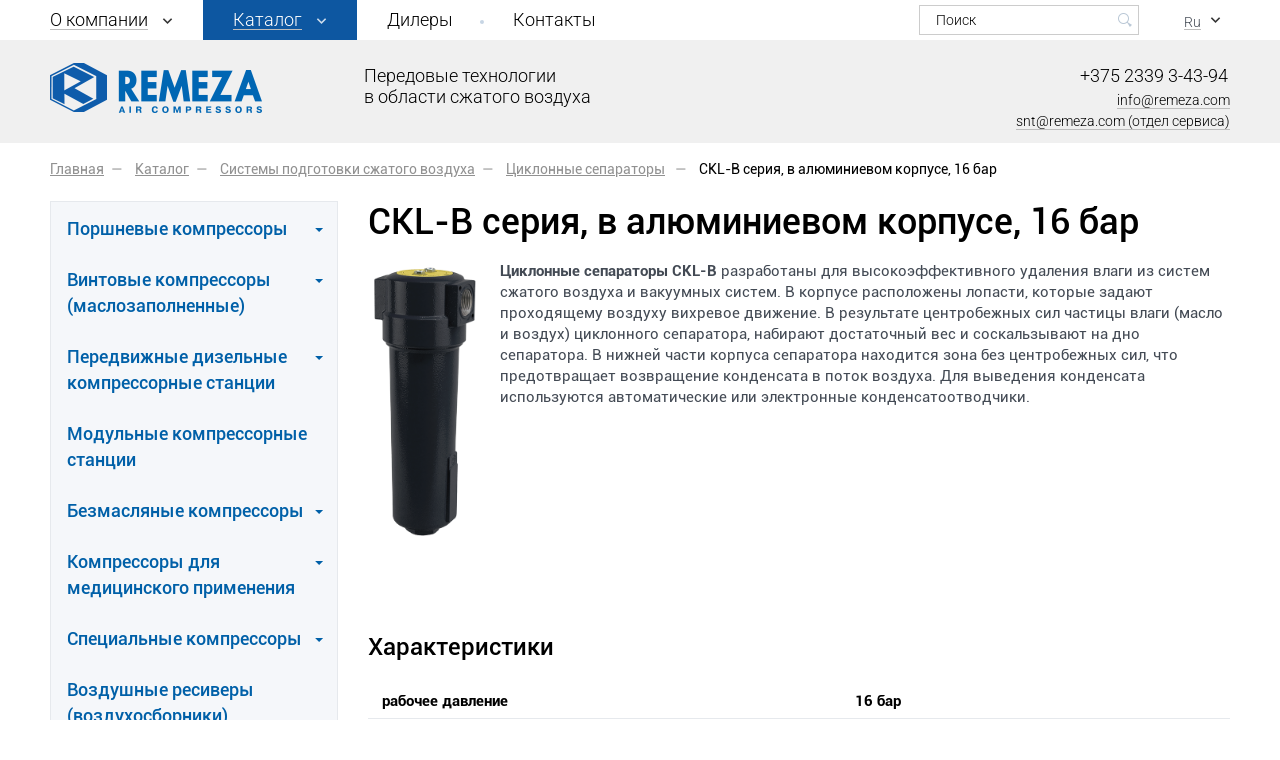

--- FILE ---
content_type: text/html; charset=UTF-8
request_url: https://www.remeza.com/catalog/system_compressed/cyclone_separators/ckl_b_series_aluminium_housing_16_bar/
body_size: 13540
content:
<!DOCTYPE html>
<!--[if IE 8]><html class="ie ie8" lang="ru-RU"><![endif]-->
<!--[if IE 9]><html class="ie ie9" lang="ru-RU"><![endif]-->
<!--[if (gt IE 9)|!(IE)]><!-->
<html lang="ru-RU">
	<!--<![endif]-->
	<head>
		<meta name="format-detection" content="telephone=no">
		<meta name="SKYPE_TOOLBAR" content="SKYPE_TOOLBAR_PARSER_COMPATIBLE">
		<meta name="cmsmagazine" content="76c5fb8872e8328840d5f6d32da019af">
		<meta name="viewport" content="width=device-width, initial-scale=1.0, user-scalable=no">
		<title>Купить циклонный сепаратор в алюминиевом корпусе 16 бар серии CKL-B в Минске и Беларуси — ЗАО «РЕМЕЗА» </title>
		<link rel="icon" href="/favicon.ico" type="image/x-icon">
		<link rel="apple-touch-icon-precomposed" href="/local/templates/html_dev/apple-touch-icon.png">
		<meta http-equiv="Content-Type" content="text/html; charset=UTF-8" />
<meta name="robots" content="index, follow" />
<meta name="keywords" content="Каталог" />
<meta name="description" content="Предлагаем купить циклонный сепаратор в алюминиевом корпусе 16 бар серии CKL-B от ведущего в СНГ производителя ➔ высокая производительность, универсальность применения ➔ Звоните и заказывайте ✅" />
<script type="text/javascript" data-skip-moving="true">(function(w, d, n) {var cl = "bx-core";var ht = d.documentElement;var htc = ht ? ht.className : undefined;if (htc === undefined || htc.indexOf(cl) !== -1){return;}var ua = n.userAgent;if (/(iPad;)|(iPhone;)/i.test(ua)){cl += " bx-ios";}else if (/Windows/i.test(ua)){cl += ' bx-win';}else if (/Macintosh/i.test(ua)){cl += " bx-mac";}else if (/Linux/i.test(ua) && !/Android/i.test(ua)){cl += " bx-linux";}else if (/Android/i.test(ua)){cl += " bx-android";}cl += (/(ipad|iphone|android|mobile|touch)/i.test(ua) ? " bx-touch" : " bx-no-touch");cl += w.devicePixelRatio && w.devicePixelRatio >= 2? " bx-retina": " bx-no-retina";var ieVersion = -1;if (/AppleWebKit/.test(ua)){cl += " bx-chrome";}else if (/Opera/.test(ua)){cl += " bx-opera";}else if (/Firefox/.test(ua)){cl += " bx-firefox";}ht.className = htc ? htc + " " + cl : cl;})(window, document, navigator);</script>


<link href="/bitrix/cache/css/s1/html_dev/page_184ae382db41c32200dfa64aeb7d0e8e/page_184ae382db41c32200dfa64aeb7d0e8e_v1.css?17174843385977" type="text/css"  rel="stylesheet" />
<link href="/bitrix/cache/css/s1/html_dev/template_913dcab233ecbb787e5d324502b5829e/template_913dcab233ecbb787e5d324502b5829e_v1.css?1767968501301032" type="text/css"  data-template-style="true" rel="stylesheet" />







		



<!-- Google Tag Manager -->
<script data-skip-moving="true">(function(w,d,s,l,i){w[l]=w[l]||[];w[l].push({'gtm.start':
        new Date().getTime(),event:'gtm.js'});var f=d.getElementsByTagName(s)[0],
        j=d.createElement(s),dl=l!='dataLayer'?'&l='+l:'';j.async=true;j.src=
        'https://www.googletagmanager.com/gtm.js?id='+i+dl;f.parentNode.insertBefore(j,f);
    })(window,document,'script','dataLayer','GTM-MX2NWKF');</script>
<!-- End Google Tag Manager -->

	</head>
	<body class="ru js-off pm-close inner">
	<!-- Google Tag Manager (noscript) -->
<noscript><iframe src="https://www.googletagmanager.com/ns.html?id=GTM-MX2NWKF" height="0" width="0" style="display:none;visibility:hidden"></iframe></noscript>
<!-- End Google Tag Manager (noscript) -->

				<div id="db" class="g-wrap">
			<div class="outer-bg pm-content">
				<div class="g-wrapper">
					<div class="g-wrapper_i">
						<header class="g-header">
							<div class="g-header_mob">
								<div class="container">
									<div class="logo-head-mob">
										    <a href="/" title="ЗАО «РЕМЕЗА»">
        <img src="/local/templates/html_dev/images/logo.png" alt="ЗАО «РЕМЕЗА»" title="ЗАО «РЕМЕЗА»">
    </a>
									</div>
									<div class="contacts-mob dropdown">
										<div data-toggle="dropdown" class="dropdown-toggle"></div>
										<div class="dropdown-menu">
											<div class="container">
												




<div itemscope="" itemtype="" class="contacts-head">
    <div class="tel"><a href="tel:+375233934394">+375 2339 3-43-94</a></div>
    <div class="mail"><a href="mailto:info@remeza.com">info@remeza.com</a></div>
    <div class="mail"><a href="mailto:snt@remeza.com">snt@remeza.com (отдел сервиса)</a></div>
</div>
											</div>
										</div>
									</div>
									<div class="search-mob dropdown">
										<div data-toggle="dropdown" class="dropdown-toggle"></div>
										<div class="dropdown-menu">
											<div class="container">
												
<div class="search-head-mob hide-print">
    <form action="/search/" method="get" onsubmit="var str=document.getElementById('search_mobile'); if (!str.value || str.value == str.title) return false;">
        <fieldset class="field">
            <input id="search_mobile" type="search" placeholder="Поиск" name="q" maxlength="50" class="input">
            <span class="submit">
                <input id="seo-search" name="btn-search" type="submit" value="Найти" class="btn-search">
            </span>
        </fieldset>
    </form>
</div>
											</div>
										</div>
									</div>
									


<div class="lang dropdown">
    <div data-toggle="dropdown" class="dropdown-toggle">
        <div class="ttl">Ru</div>
    </div>
    <div class="dropdown-menu">
        <ul class="list list-reset clearfix">
                   <li class="item"><span class="rus active">Ru</span></li>
            <li class="item"><a href="/en/" class="eng"><span>En</span></a></li>
        </ul>
    </div>
</div>

									<div class="hamb-wrap">
										<button id="seo-hamburger" class="hamburger pm-opener closed"><span class="ico"></span></button>
									</div>
								</div>
							</div>
							<div class="g-header_i">
								<div class="container">
									<div class="row">
										<div class="col-xs-8">
											<div class="menu-drop noActiveBg hide-print">
												<ul class="menu_level_1 break-word list-reset">
			
									<li class="item_1 item-submenu ">
	                    <a  href="/about/">
							<span class="i-wrap">O компании</span>
							<i class="sp-arr-menu icon"></i>
						</a>
						<div class="submenu">
							<ul class="menu_level_2 list-reset">
																				<li class="item_2 ">
							<a  href="/about/news/">Новости</a>
						</li>
																									<li class="item_2 ">
							<a  href="/about/certifications/">Сертификаты и декларации</a>
						</li>
																									<li class="item_2 ">
							<a  href="/about/partners/">Наши партнеры</a>
						</li>
																									<li class="item_2 ">
							<a  href="/about/original-consumables/">Оригинальные расходные материалы</a>
						</li>
																									<li class="item_2 ">
							<a  href="/about/policy-in-the-field-of-quality/">Политика в области качества</a>
						</li>
														</ul></div></li>			
															<li class="item_1 item-submenu active ">
		                    <a  href="/catalog/" >
								<span class="i-wrap">Каталог</span>
								<i class="sp-arr-menu icon"></i>
							</a>
							<div class="submenu">
								<ul class="menu_level_2 list-reset ">
																										<li class="item_2  ">
						<a  href="/catalog/piston/">
							<span>Поршневые компрессоры</span>
								<i class="sp-arr-right icon"></i>
						</a>
						<div class="submenu ">
                           <ul class="menu_level_3 list-reset">
																				<li class="item_3 ">
							<a  href="/catalog/piston/piston_compressors_series_remeza/">Серия Remeza</a>
						</li>
																									<li class="item_3 ">
							<a  href="/catalog/piston/piston_compressors_series_remeza-red/">Серия Remeza Red</a>
						</li>
																									<li class="item_3 ">
							<a  href="/catalog/piston/kompressor_dlya_pozharnykh_sistem/">Компрессор для пожарных систем</a>
						</li>
																									<li class="item_3 ">
							<a  href="/catalog/piston/medium_remeza/">Поршневые компрессоры среднего давления</a>
						</li>
																									<li class="item_3 ">
							<a  href="/catalog/piston/booster_remeza/">Дожимные (бустеры)</a>
						</li>
														</ul></div></li>												<li class="item_2  ">
						<a  href="/catalog/screw/">
							<span>Винтовые компрессоры (маслозаполненные)</span>
								<i class="sp-arr-right icon"></i>
						</a>
						<div class="submenu ">
                           <ul class="menu_level_3 list-reset">
																				<li class="item_3 ">
							<a  href="/catalog/screw/open_type/">Открытого типа 2,2-3,0 кВт</a>
						</li>
																									<li class="item_3 ">
							<a  href="/catalog/screw/belt_drive_15_75/">Ременный привод</a>
						</li>
																									<li class="item_3 ">
							<a  href="/catalog/screw/direct_drive/">Прямой привод</a>
						</li>
																									<li class="item_3 ">
							<a  href="/catalog/screw/16_bar_for_laser_cutting/">Для лазерной резки</a>
						</li>
														</ul></div></li>												<li class="item_2  ">
						<a  href="/catalog/station/">
							<span>Передвижные дизельные компрессорные станции</span>
								<i class="sp-arr-right icon"></i>
						</a>
						<div class="submenu ">
                           <ul class="menu_level_3 list-reset">
																				<li class="item_3 ">
							<a  href="/catalog/station/mobile_station_mmz/">С дизельным двигателем ММЗ (Беларусь)</a>
						</li>
																									<li class="item_3 ">
							<a  href="/catalog/station/portable_diesel/">Передвижные дизельные компрессорные станции с дизельным двигателем DEUTZ 23-33,5 кВт</a>
						</li>
														</ul></div></li>											<li class="item_2 ">
							<a  href="/catalog/modular/">Модульные компрессорные станции</a>
						</li>
																										<li class="item_2  ">
						<a  href="/catalog/oil_free/">
							<span>Безмасляные компрессоры</span>
								<i class="sp-arr-right icon"></i>
						</a>
						<div class="submenu ">
                           <ul class="menu_level_3 list-reset">
																				<li class="item_3 ">
							<a  href="/catalog/oil_free/screw_compressors/">Винтовые компрессоры</a>
						</li>
																									<li class="item_3 ">
							<a  href="/catalog/oil_free/piston_compressors/">Поршневые компрессоры</a>
						</li>
																									<li class="item_3 ">
							<a  href="/catalog/oil_free/scroll_compressors/">Спиральные безмасляные компрессоры</a>
						</li>
														</ul></div></li>												<li class="item_2  ">
						<a  href="/catalog/medical/">
							<span>Компрессоры для медицинского применения</span>
								<i class="sp-arr-right icon"></i>
						</a>
						<div class="submenu ">
                           <ul class="menu_level_3 list-reset">
																				<li class="item_3 ">
							<a  href="/catalog/medical/laboratory_equipment/">Компрессоры медицинского назначения</a>
						</li>
																									<li class="item_3 ">
							<a  href="/catalog/medical/medical_institutions/">Компрессоры для централизованного снабжения</a>
						</li>
																									<li class="item_3 ">
							<a  href="/catalog/medical/o_the_compressor_station/">Станции типа МВК</a>
						</li>
														</ul></div></li>												<li class="item_2  ">
						<a  href="/catalog/special/">
							<span>Специальные компрессоры</span>
								<i class="sp-arr-right icon"></i>
						</a>
						<div class="submenu ">
                           <ul class="menu_level_3 list-reset">
																				<li class="item_3 ">
							<a  href="/catalog/special/compressors_trolleybuses/">Компрессоры для троллейбусов</a>
						</li>
																									<li class="item_3 ">
							<a  href="/catalog/special/compressors_electrictrains/">Компрессоры для электропоездов</a>
						</li>
														</ul></div></li>											<li class="item_2 ">
							<a  href="/catalog/air_receivers/">Воздушные ресиверы (воздухосборники)</a>
						</li>
																																<li class="item_2 active ">
							<a  href="/catalog/system_compressed/">
								<span class="a-wrap">Системы подготовки сжатого воздуха</span>
									<i class="sp-arr-right icon"></i>

							</a>
							<div class="submenu ">
	                        	<ul class="menu_level_3 list-reset">
																									<li class="item_3 ">
							<a  href="/catalog/system_compressed/air_filters/">Фильтры сжатого воздуха</a>
						</li>
																									<li class="item_3 ">
							<a  href="/catalog/system_compressed/refrigerated_dryers/">Рефрижераторные осушители</a>
						</li>
																									<li class="item_3 ">
							<a  href="/catalog/system_compressed/desiccant_dehumidifiers/">Адсорбционные осушители</a>
						</li>
																									<li class="item_3 ">
							<a  href="/catalog/system_compressed/separators/">Водомасляные сепараторы</a>
						</li>
																									<li class="item_3 ">
							<a  href="/catalog/system_compressed/the_subcooler/">Доохладители</a>
						</li>
																									<li class="item_3 ">
							<a  href="/catalog/system_compressed/the_columns_with_activated_carbon/">Колонны с активированным углем</a>
						</li>
																										<li class="item_3 active ">
								<a  href="/catalog/system_compressed/cyclone_separators/">Циклонные сепараторы</a>
							</li>
																				</ul></div></li>											<li class="item_2 ">
							<a  href="/catalog/generators/">Генераторы азота</a>
						</li>
																									<li class="item_2 ">
							<a  href="/catalog/control_system/">Система управления</a>
						</li>
														</ul></div></li>											<li class="item_1 ">
							<a  href="/dealers/">Дилеры</a>
						</li>
																									<li class="item_1 ">
							<a  href="/contacts/">Контакты</a>
						</li>
														</ul>
												<div class="bg"></div>
											</div>
										</div>
										<div class="col-xs-4">
											


<div class="lang dropdown">
    <div data-toggle="dropdown" class="dropdown-toggle">
        <div class="ttl">Ru</div>
    </div>
    <div class="dropdown-menu">
        <ul class="list list-reset clearfix">
                   <li class="item"><span class="rus active">Ru</span></li>
            <li class="item"><a href="/en/" class="eng"><span>En</span></a></li>
        </ul>
    </div>
</div>

											

<div class="search-head hide-print">
												<form action="/search/" method="get" onsubmit="var str=document.getElementById('search_header'); if (!str.value || str.value == str.title) return false;">
													<fieldset class="field">
														<input id="search_header" type="search" placeholder="Поиск" name="q" maxlength="50" class="input"><span class="submit">
														<input id="seo-search_head" name="btn-search" type="submit" value="" class="btn-search"></span>
													</fieldset>
												</form>
											</div>										</div>
									</div>
									<div class="g-header-bg">
										<div class="row">
											<div class="col-lg-6 col-md-3">
												<div class="logo-head">
													<div itemscope="" itemtype="" class="logo">
													<a itemprop="" href="https://www.remeza.com/">														<img itemprop="" src="/local/templates/html_dev/images/logo.png" alt="ЗАО «РЕМЕЗА»" title="ЗАО «РЕМЕЗА»">													</a>													</div>
													


<div class="title hidden-md">Передовые технологии в области сжатого воздуха</div>												</div>
											</div>
                                            <div class="col-lg-3 col-md-5 col-xs-2 mt_2 text-center">
                                                                                                                                            </div>

											<div class="col-lg-3 col-md-4 col-xs-2 mb_1">
												




<div itemscope="" itemtype="" class="contacts-head">
    <div class="tel"><a href="tel:+375233934394">+375 2339 3-43-94</a></div>
    <div class="mail"><a href="mailto:info@remeza.com">info@remeza.com</a></div>
    <div class="mail"><a href="mailto:snt@remeza.com">snt@remeza.com (отдел сервиса)</a></div>
</div>											</div>
										</div>
									</div>
								</div>
							</div>
						</header>
						<div class="g-main">

							<div class="g-main_i container">

									<div class="row">
																				<div class="col-xs-12 col-md-12 hide-print">
											<div class="breadcrumb"><ol class="list-reset" itemscope itemtype="http://schema.org/BreadcrumbList"><li itemprop="itemListElement" itemscope itemtype="http://schema.org/ListItem" >
							<a itemprop="item" href="/" title="Главная"><span itemprop="name">Главная</span></a>
							<meta itemprop="position" content="1" />
						</li><li itemprop="itemListElement" itemscope itemtype="http://schema.org/ListItem" >
							<a itemprop="item" href="/catalog/" title="Каталог"><span itemprop="name">Каталог</span></a>
							<meta itemprop="position" content="2" />
						</li><li itemprop="itemListElement" itemscope itemtype="http://schema.org/ListItem" >
							<a itemprop="item" href="/catalog/system_compressed/" title="Системы подготовки сжатого воздуха"><span itemprop="name">Системы подготовки сжатого воздуха</span></a>
							<meta itemprop="position" content="3" />
						</li><li itemprop="itemListElement" itemscope itemtype="http://schema.org/ListItem" >
							<a itemprop="item" href="/catalog/system_compressed/cyclone_separators/" title="Циклонные сепараторы"><span itemprop="name">Циклонные сепараторы</span></a>
							<meta itemprop="position" content="4" />
						</li>
			<li itemprop="itemListElement" itemscope itemtype="http://schema.org/ListItem" class="active">
				<link itemprop="item" href="/catalog/system_compressed/cyclone_separators/ckl_b_series_aluminium_housing_16_bar/">
				<span itemprop="name">CKL-B серия, в алюминиевом корпусе, 16 бар</span>
				<meta itemprop="position" content="5" />
			</li></ol></div>										</div>
																	</div>
								<div class="row">
																			<aside class="g-sidebar col-md-3 col-xs-12 hide-print">
																																	<nav class="menu-accordion-2">
																								
	<div class="accordion">
		<div id="menu-accordion" class="acc-group">
							<div class="panel">
				<div class="acc-heading">
					<a href="/catalog/piston/" class="link level-1 ">
						<span>Поршневые компрессоры</span>
					</a>
					<a href="#accordion-menu-1" data-toggle="collapse" data-parent="#menu-accordion" class="open-menu collapsed"></a>
				</div>
				<div id="accordion-menu-1" class="collapse">
					<div class="acc-body">
						<div class="list-wrap">
							<ul class="level-2 list-reset">

																				<li class="item_2 ">
					<a href="/catalog/piston/piston_compressors_series_remeza/">Серия Remeza</a>
				</li>
																								<li class="item_2 ">
					<a href="/catalog/piston/piston_compressors_series_remeza-red/">Серия Remeza Red</a>
				</li>
																								<li class="item_2 ">
					<a href="/catalog/piston/kompressor_dlya_pozharnykh_sistem/">Компрессор для пожарных систем</a>
				</li>
																								<li class="item_2 ">
					<a href="/catalog/piston/medium_remeza/">Поршневые компрессоры среднего давления</a>
				</li>
																								<li class="item_2 ">
					<a href="/catalog/piston/booster_remeza/">Дожимные (бустеры)</a>
				</li>
										</ul></div></div></div></div>						<div class="panel">
				<div class="acc-heading">
					<a href="/catalog/screw/" class="link level-1 ">
						<span>Винтовые компрессоры (маслозаполненные)</span>
					</a>
					<a href="#accordion-menu-7" data-toggle="collapse" data-parent="#menu-accordion" class="open-menu collapsed"></a>
				</div>
				<div id="accordion-menu-7" class="collapse">
					<div class="acc-body">
						<div class="list-wrap">
							<ul class="level-2 list-reset">

																				<li class="item_2 ">
					<a href="/catalog/screw/open_type/">Открытого типа 2,2-3,0 кВт</a>
				</li>
																								<li class="item_2 ">
					<a href="/catalog/screw/belt_drive_15_75/">Ременный привод</a>
				</li>
																								<li class="item_2 ">
					<a href="/catalog/screw/direct_drive/">Прямой привод</a>
				</li>
																								<li class="item_2 ">
					<a href="/catalog/screw/16_bar_for_laser_cutting/">Для лазерной резки</a>
				</li>
										</ul></div></div></div></div>						<div class="panel">
				<div class="acc-heading">
					<a href="/catalog/station/" class="link level-1 ">
						<span>Передвижные дизельные компрессорные станции</span>
					</a>
					<a href="#accordion-menu-12" data-toggle="collapse" data-parent="#menu-accordion" class="open-menu collapsed"></a>
				</div>
				<div id="accordion-menu-12" class="collapse">
					<div class="acc-body">
						<div class="list-wrap">
							<ul class="level-2 list-reset">

																				<li class="item_2 ">
					<a href="/catalog/station/mobile_station_mmz/">С дизельным двигателем ММЗ (Беларусь)</a>
				</li>
																								<li class="item_2 ">
					<a href="/catalog/station/portable_diesel/">Передвижные дизельные компрессорные станции с дизельным двигателем DEUTZ 23-33,5 кВт</a>
				</li>
										</ul></div></div></div></div>																		<div class="panel">
							<div class="acc-heading">
								<a href="/catalog/modular/" class="link level-1">
									Модульные компрессорные станции								</a>
							</div>
						</div>
																			<div class="panel">
				<div class="acc-heading">
					<a href="/catalog/oil_free/" class="link level-1 ">
						<span>Безмасляные компрессоры</span>
					</a>
					<a href="#accordion-menu-16" data-toggle="collapse" data-parent="#menu-accordion" class="open-menu collapsed"></a>
				</div>
				<div id="accordion-menu-16" class="collapse">
					<div class="acc-body">
						<div class="list-wrap">
							<ul class="level-2 list-reset">

																				<li class="item_2 ">
					<a href="/catalog/oil_free/screw_compressors/">Винтовые компрессоры</a>
				</li>
																								<li class="item_2 ">
					<a href="/catalog/oil_free/piston_compressors/">Поршневые компрессоры</a>
				</li>
																								<li class="item_2 ">
					<a href="/catalog/oil_free/scroll_compressors/">Спиральные безмасляные компрессоры</a>
				</li>
										</ul></div></div></div></div>						<div class="panel">
				<div class="acc-heading">
					<a href="/catalog/medical/" class="link level-1 ">
						<span>Компрессоры для медицинского применения</span>
					</a>
					<a href="#accordion-menu-20" data-toggle="collapse" data-parent="#menu-accordion" class="open-menu collapsed"></a>
				</div>
				<div id="accordion-menu-20" class="collapse">
					<div class="acc-body">
						<div class="list-wrap">
							<ul class="level-2 list-reset">

																				<li class="item_2 ">
					<a href="/catalog/medical/laboratory_equipment/">Компрессоры медицинского назначения</a>
				</li>
																								<li class="item_2 ">
					<a href="/catalog/medical/medical_institutions/">Компрессоры для централизованного снабжения</a>
				</li>
																								<li class="item_2 ">
					<a href="/catalog/medical/o_the_compressor_station/">Станции типа МВК</a>
				</li>
										</ul></div></div></div></div>						<div class="panel">
				<div class="acc-heading">
					<a href="/catalog/special/" class="link level-1 ">
						<span>Специальные компрессоры</span>
					</a>
					<a href="#accordion-menu-24" data-toggle="collapse" data-parent="#menu-accordion" class="open-menu collapsed"></a>
				</div>
				<div id="accordion-menu-24" class="collapse">
					<div class="acc-body">
						<div class="list-wrap">
							<ul class="level-2 list-reset">

																				<li class="item_2 ">
					<a href="/catalog/special/compressors_trolleybuses/">Компрессоры для троллейбусов</a>
				</li>
																								<li class="item_2 ">
					<a href="/catalog/special/compressors_electrictrains/">Компрессоры для электропоездов</a>
				</li>
										</ul></div></div></div></div>																		<div class="panel">
							<div class="acc-heading">
								<a href="/catalog/air_receivers/" class="link level-1">
									Воздушные ресиверы (воздухосборники)								</a>
							</div>
						</div>
																						<div class="panel">
				<div class="acc-heading">
					<a href="/catalog/system_compressed/" class="link level-1 active">
						<span>Системы подготовки сжатого воздуха</span>
					</a>
					<a href="#accordion-menu-28" data-toggle="collapse" data-parent="#menu-accordion" class="open-menu"></a>
				</div>
				<div id="accordion-menu-28" class="collapse in">
					<div class="acc-body">
						<div class="list-wrap">
							<ul class="level-2 list-reset">
																							<li class="item_2 ">
					<a href="/catalog/system_compressed/air_filters/">Фильтры сжатого воздуха</a>
				</li>
																								<li class="item_2 ">
					<a href="/catalog/system_compressed/refrigerated_dryers/">Рефрижераторные осушители</a>
				</li>
																								<li class="item_2 ">
					<a href="/catalog/system_compressed/desiccant_dehumidifiers/">Адсорбционные осушители</a>
				</li>
																								<li class="item_2 ">
					<a href="/catalog/system_compressed/separators/">Водомасляные сепараторы</a>
				</li>
																								<li class="item_2 ">
					<a href="/catalog/system_compressed/the_subcooler/">Доохладители</a>
				</li>
																								<li class="item_2 ">
					<a href="/catalog/system_compressed/the_columns_with_activated_carbon/">Колонны с активированным углем</a>
				</li>
																									<li class="item_2 active ">
						<a href="/catalog/system_compressed/cyclone_separators/">Циклонные сепараторы</a>
					</li>
														</ul></div></div></div></div>																		<div class="panel">
							<div class="acc-heading">
								<a href="/catalog/generators/" class="link level-1">
									Генераторы азота								</a>
							</div>
						</div>
																															<div class="panel">
							<div class="acc-heading">
								<a href="/catalog/control_system/" class="link level-1">
									Система управления								</a>
							</div>
						</div>
														</div>
</div>

												</nav>
																																											</aside>
																		<article id="workarea" class="g-content col-md-9 col-xs-12 clearfix">
																																					
									
									

<!-- <div itemscope="" itemtype="http://www.schema.org/Product"> -->

<h1 class="mt_0 " id="title" itemprop="name">
			CKL-B серия, в алюминиевом корпусе, 16 бар	</h1>




<div class="b-catalog wth_magn" id="element-1586" >
		<div class="descr mb_2">
					<img width="112" alt="CKL-B.png" src="/upload/medialibrary/f88/ckl_b.png" height="280" title="CKL-B.png" align="left"><b>Циклонные сепараторы CKL-B </b>разработаны для высокоэффективного удаления влаги из систем сжатого воздуха и вакуумных систем. В корпусе расположены лопасти, которые задают проходящему воздуху вихревое движение. В результате центробежных сил частицы влаги (масло и воздух) циклонного сепаратора, набирают достаточный вес и соскальзывают на дно сепаратора. В нижней части корпуса сепаратора находится зона без центробежных сил, что предотвращает возвращение конденсата в поток воздуха. Для выведения конденсата используются автоматические или электронные конденсатоотводчики.<br>
 <br>
 <br>
 <br>
 <br>
 <br>
 <br>
 <br>
 <br>
 <br>
<h2>Характеристики</h2>
<table cellspacing="NaN" cellpadding="NaN">
<tbody>
<tr>
	<th>
		 рабочее давление
	</th>
	<th>
		 16&nbsp;бар
	</th>
</tr>
<tr>
	<td>
		 производительность&nbsp;&nbsp;&nbsp;&nbsp;&nbsp;&nbsp;<br>
	</td>
	<td>
		 &nbsp;120&nbsp;до&nbsp;2850&nbsp;Нм3/ч
	</td>
</tr>
<tr>
	<td>
		 соединение
	</td>
	<td>
		 &nbsp;⅜'' до&nbsp;3''
	</td>
</tr>
<tr>
	<td>
		 темп. диапазон
	</td>
	<td>
		 1,5&nbsp;до&nbsp;65&nbsp;°C<br>
	</td>
</tr>
<tr>
	<td>
		 стандартный цвет
	</td>
	<td>
		 &nbsp;RAL 9005
	</td>
</tr>
</tbody>
</table>
 <br>
 <br>
<h2>Применения</h2>
 • автомобильная промышленность<br>
 • электронная техника<br>
 • пищевая промышленность<br>
 • химическая промышленность<br>
 • нефтегазохимическая промышленность<br>
 • производство пластмасс<br>
 • лакокрасочная промышленность<br>
 • общее промышленное применение<br>
 <br>
<h2>Технические характеристики</h2>
 <img width="819" alt="CKL-B-table.png" src="/upload/medialibrary/8f1/ckl_b_table.png" height="538" title="CKL-B-table.png"><br>			<div class="clear"></div>
			</div>
			</div>
<!-- </div> -->									
									
									</article>
								</div>
							</div>
						</div>
					</div>
				</div>
				<footer class="g-footer hide-print">
					<div class="g-footer_i">
						<div class="container">
							<div class="menu-foot-3 hide-print clearfix row">
								<ul class="menu_level_1 list-reset row">

									 

												<li class="item_1 col-sm-4 ">
	                    <a  href="/about/">
							<span class="a-wrap">Компания</span>
						</a>
						<ul class="menu_level_2 list-reset">
												

			                                   
													<li class="item_2 ">
							<a  href="/about/news/">
								Новости							</a>
						</li>

									
																			<li class="item_2 ">
							<a  href="/about/certifications/">
								Сертификаты и декларации							</a>
						</li>

									
																			<li class="item_2 ">
							<a  href="/about/partners/">
								Наши партнеры							</a>
						</li>

									
																			<li class="item_2 ">
							<a  href="/about/original-consumables/">
								Оригинальные расходные материалы							</a>
						</li>

									
									</ul>
			<ul class="menu_level_2 list-reset">
															<li class="item_2 ">
							<a  href="/about/policy-in-the-field-of-quality/">
								Политика в области качества							</a>
						</li>

									
								</ul></li>
									 

												<li class="item_1 catalog col-sm-8 ">
	                    <a  href="/catalog/">
							<span class="a-wrap">Каталог</span>
						</a>
						<div class="catalog_wrap">
						<ul class="menu_level_2 list-reset">
												

			                                   
													<li class="item_2 ">
							<a  href="/catalog/piston/">

									Поршневые компрессоры							</a>
						</li>

									
																			<li class="item_2 ">
							<a  href="/catalog/screw/">

									Винтовые компрессоры (маслозаполненные)							</a>
						</li>

									
																			<li class="item_2 ">
							<a  href="/catalog/station/">

									Передвижные дизельные компрессорные станции							</a>
						</li>

									
																			<li class="item_2 ">
							<a  href="/catalog/modular/">

									Модульные компрессорные станции							</a>
						</li>

									
																			<li class="item_2 ">
							<a  href="/catalog/oil_free/">

									Безмасляные компрессоры							</a>
						</li>

									
																			<li class="item_2 ">
							<a  href="/catalog/medical/">

									Компрессоры для медицинского применения							</a>
						</li>

									
									</ul>
			<ul class="menu_level_2 list-reset">
															<li class="item_2 ">
							<a  href="/catalog/special/">

									Специальные компрессоры							</a>
						</li>

									
																			<li class="item_2 ">
							<a  href="/catalog/air_receivers/">

									Воздушные ресиверы (воздухосборники)							</a>
						</li>

									
																			<li class="item_2 ">
							<a  href="/catalog/system_compressed/">

									Системы подготовки сжатого воздуха							</a>
						</li>

									
																			<li class="item_2 ">
							<a  href="/catalog/generators/">

									Генераторы азота							</a>
						</li>

									
																			<li class="item_2 ">
							<a  href="/catalog/control_system/">

									Система управления							</a>
						</li>

									
								</ul></div></li>


								</ul>
							</div>
                            <div class="col-md-4 col-sm-6">
							

















<div class="contacts-foot">
								<address class="address">Республика Беларусь, Гомельская обл., г. Рогачев, ул. Александра Пушкина, 65</address>
								<div class="tel-wrap">
									<div class="tel"><a href="tel:+375233934394">(+375-2339) 34394</a>,</div>
									<div class="tel"><a href="tel:+375233934297">34297</a>,</div>
									<div class="tel"><a href="tel:+375233939474">39474</a>,</div>
									<div class="tel"><a href="tel:+375233939473">39473</a></div>
								</div>


							</div>
<script type="application/ld+json">
{ "@context": "https://schema.org",
"@type": "Organization",
"name": "Ремеза",
"legalName" : "ЗАО «Ремеза»",
"url": "https://www.remeza.com/",
"logo": "https://www.remeza.com/local/templates/html_dev/images/logo.png",
"address": {
"@type": "PostalAddress",
"addressLocality": "Рогачев",
"streetAddress": "ул. Пушкина, 65",
"postalCode": "247672",
"addressCountry": "BY"
},
"contactPoint": [{
"@type": "ContactPoint",
"contactType": "customer service",
"telephone": "+375 2339 34394",
"email": "info@remeza.com" },{
"@type": "ContactPoint",
"contactType": "customer service",
"telephone": "+375 2339 34297"}]
}
</script>

<script type="application/ld+json">{
"@context": "http://schema.org",
"@type": "Product",
"name": "ЗАО «Ремеза»","aggregateRating": {
"@type": "AggregateRating",
"ratingCount": "14",
"ratingValue": "4.9"
}}</script>                            </div>
                            <div class="col-md-3 col-sm-6">
                                                                                    </div>
						</div>
						<div class="footer-small">
							<div class="container">
								<div class="row">
									

<div class="col-sm-3">
										<div class="logo-foot">
											<div class="media">
												<div class="media-body">
													<div>© 2026. ЗАО «РЕМЕЗА»</div>
												</div>
											</div>
										</div>
									</div>									<div class="col-md-2 col-sm-2">
										<div class="menu-foot-2 hide-print clearfix">
											    <ul class="menu_level_1 list-reset">
                        <p class="" style="color:#434A54;">
                <!-- <li class="item_1"> -->
                    <a  href="/map/" style="color:#434A54;">Карта сайта</a>
                <!-- </li> -->
                 </p>
                            <p class="" style="color:#434A54;">
                <!-- <li class="item_1"> -->
                    <a  href="/excel/" style="color:#434A54;">База данных ВК</a>
                <!-- </li> -->
                 </p>
                </ul>
										</div>
									</div><div class="col-md-2 col-sm-4">

                                    </div>

									<div class="col-md-5 col-sm-3">
										<div class="studio">
    <div class="link" style="margin: 4px 6px 2px 0;"><a href="https://www.db.by/" target="_blank">Создание и продвижение сайта</a></div>
    <div class="inner" style="float:left;">
        <div class="pic" style="margin: 0 6px 0px;"><img src="[data-uri]" alt="Студия Борового" title="Студия Борового"></div>
        <div class="text" style="margin: 4px 0 0;">Студия Борового</div>
    </div>
</div>									</div>
								</div>
							</div>
						</div>
					</div>
				</footer>
				<div class="scroll-to-top ic-arrow">наверх</div>
			</div>
			<div class="pm">
				<div class="pm-backdrop"></div>
				<div class="pm-wrap">
					<div class="hamburger-cont"><a class="hamburger pm-closer closed"><span class="ico"></span></a></div>
					<div class="pm-inner">
						
	<div class="menu-mobile">
	<ul class="menu_level_1 list-reset break-word">

				
			
									<li class="item_1 ">
						<a href="/about/">O компании</a>
						<a data-toggle="collapse" href="#accordion-m-1" class="icon collapsed"></a>
							<div id="accordion-m-1" class="collapse">
							<ul class="menu_level_2 list-reset">
				
						
					
												<li class="item_2">
						<a href="/about/news/" >Новости</a>
					</li>
				
						
					
												<li class="item_2">
						<a href="/about/certifications/" >Сертификаты и декларации</a>
					</li>
				
						
					
												<li class="item_2">
						<a href="/about/partners/" >Наши партнеры</a>
					</li>
				
						
					
												<li class="item_2">
						<a href="/about/original-consumables/" >Оригинальные расходные материалы</a>
					</li>
				
						
					
												<li class="item_2">
						<a href="/about/policy-in-the-field-of-quality/" >Политика в области качества</a>
					</li>
				
						
									</ul></div></li>			
			
									<li class="item_1 active in">
						<a href="/catalog/">Каталог</a>
						<a data-toggle="collapse" href="#accordion-m-7" class="icon"></a>
							<div id="accordion-m-7" class="collapse in">
							<ul class="menu_level_2 list-reset">
				
						
					
			
									<li class="item_2 ">
						<a href="/catalog/piston/">Поршневые компрессоры</a>
						<a data-toggle="collapse" href="#accordion-m-8" class="icon collapsed"></a>
							<div id="accordion-m-8" class="collapse">
							<ul class="menu_level_3 list-reset">
				
						
					
												<li class="item_3">
						<a href="/catalog/piston/piston_compressors_series_remeza/" >Серия Remeza</a>
					</li>
				
						
					
												<li class="item_3">
						<a href="/catalog/piston/piston_compressors_series_remeza-red/" >Серия Remeza Red</a>
					</li>
				
						
					
												<li class="item_3">
						<a href="/catalog/piston/kompressor_dlya_pozharnykh_sistem/" >Компрессор для пожарных систем</a>
					</li>
				
						
					
												<li class="item_3">
						<a href="/catalog/piston/medium_remeza/" >Поршневые компрессоры среднего давления</a>
					</li>
				
						
					
												<li class="item_3">
						<a href="/catalog/piston/booster_remeza/" >Дожимные (бустеры)</a>
					</li>
				
						
									</ul></div></li>			
			
									<li class="item_2 ">
						<a href="/catalog/screw/">Винтовые компрессоры (маслозаполненные)</a>
						<a data-toggle="collapse" href="#accordion-m-14" class="icon collapsed"></a>
							<div id="accordion-m-14" class="collapse">
							<ul class="menu_level_3 list-reset">
				
						
					
												<li class="item_3">
						<a href="/catalog/screw/open_type/" >Открытого типа 2,2-3,0 кВт</a>
					</li>
				
						
					
												<li class="item_3">
						<a href="/catalog/screw/belt_drive_15_75/" >Ременный привод</a>
					</li>
				
						
					
												<li class="item_3">
						<a href="/catalog/screw/direct_drive/" >Прямой привод</a>
					</li>
				
						
					
												<li class="item_3">
						<a href="/catalog/screw/16_bar_for_laser_cutting/" >Для лазерной резки</a>
					</li>
				
						
									</ul></div></li>			
			
									<li class="item_2 ">
						<a href="/catalog/station/">Передвижные дизельные компрессорные станции</a>
						<a data-toggle="collapse" href="#accordion-m-19" class="icon collapsed"></a>
							<div id="accordion-m-19" class="collapse">
							<ul class="menu_level_3 list-reset">
				
						
					
												<li class="item_3">
						<a href="/catalog/station/mobile_station_mmz/" >С дизельным двигателем ММЗ (Беларусь)</a>
					</li>
				
						
					
												<li class="item_3">
						<a href="/catalog/station/portable_diesel/" >Передвижные дизельные компрессорные станции с дизельным двигателем DEUTZ 23-33,5 кВт</a>
					</li>
				
						
									</ul></div></li>			
												<li class="item_2">
						<a href="/catalog/modular/" >Модульные компрессорные станции</a>
					</li>
				
						
					
			
									<li class="item_2 ">
						<a href="/catalog/oil_free/">Безмасляные компрессоры</a>
						<a data-toggle="collapse" href="#accordion-m-23" class="icon collapsed"></a>
							<div id="accordion-m-23" class="collapse">
							<ul class="menu_level_3 list-reset">
				
						
					
												<li class="item_3">
						<a href="/catalog/oil_free/screw_compressors/" >Винтовые компрессоры</a>
					</li>
				
						
					
												<li class="item_3">
						<a href="/catalog/oil_free/piston_compressors/" >Поршневые компрессоры</a>
					</li>
				
						
					
												<li class="item_3">
						<a href="/catalog/oil_free/scroll_compressors/" >Спиральные безмасляные компрессоры</a>
					</li>
				
						
									</ul></div></li>			
			
									<li class="item_2 ">
						<a href="/catalog/medical/">Компрессоры для медицинского применения</a>
						<a data-toggle="collapse" href="#accordion-m-27" class="icon collapsed"></a>
							<div id="accordion-m-27" class="collapse">
							<ul class="menu_level_3 list-reset">
				
						
					
												<li class="item_3">
						<a href="/catalog/medical/laboratory_equipment/" >Компрессоры медицинского назначения</a>
					</li>
				
						
					
												<li class="item_3">
						<a href="/catalog/medical/medical_institutions/" >Компрессоры для централизованного снабжения</a>
					</li>
				
						
					
												<li class="item_3">
						<a href="/catalog/medical/o_the_compressor_station/" >Станции типа МВК</a>
					</li>
				
						
									</ul></div></li>			
			
									<li class="item_2 ">
						<a href="/catalog/special/">Специальные компрессоры</a>
						<a data-toggle="collapse" href="#accordion-m-31" class="icon collapsed"></a>
							<div id="accordion-m-31" class="collapse">
							<ul class="menu_level_3 list-reset">
				
						
					
												<li class="item_3">
						<a href="/catalog/special/compressors_trolleybuses/" >Компрессоры для троллейбусов</a>
					</li>
				
						
					
												<li class="item_3">
						<a href="/catalog/special/compressors_electrictrains/" >Компрессоры для электропоездов</a>
					</li>
				
						
									</ul></div></li>			
												<li class="item_2">
						<a href="/catalog/air_receivers/" >Воздушные ресиверы (воздухосборники)</a>
					</li>
				
						
					
			
									<li class="item_2 active in">
						<a href="/catalog/system_compressed/">Системы подготовки сжатого воздуха</a>
						<a data-toggle="collapse" href="#accordion-m-35" class="icon"></a>
							<div id="accordion-m-35" class="collapse in">
							<ul class="menu_level_3 list-reset">
				
						
					
												<li class="item_3">
						<a href="/catalog/system_compressed/air_filters/" >Фильтры сжатого воздуха</a>
					</li>
				
						
					
												<li class="item_3">
						<a href="/catalog/system_compressed/refrigerated_dryers/" >Рефрижераторные осушители</a>
					</li>
				
						
					
												<li class="item_3">
						<a href="/catalog/system_compressed/desiccant_dehumidifiers/" >Адсорбционные осушители</a>
					</li>
				
						
					
												<li class="item_3">
						<a href="/catalog/system_compressed/separators/" >Водомасляные сепараторы</a>
					</li>
				
						
					
												<li class="item_3">
						<a href="/catalog/system_compressed/the_subcooler/" >Доохладители</a>
					</li>
				
						
					
												<li class="item_3">
						<a href="/catalog/system_compressed/the_columns_with_activated_carbon/" >Колонны с активированным углем</a>
					</li>
				
						
					
												<li class="item_3 active">
						<a href="/catalog/system_compressed/cyclone_separators/" >Циклонные сепараторы</a>
					</li>
				
						
									</ul></div></li>			
												<li class="item_2">
						<a href="/catalog/generators/" >Генераторы азота</a>
					</li>
				
						
					
												<li class="item_2">
						<a href="/catalog/control_system/" >Система управления</a>
					</li>
				
						
					
												<li class="item_2">
						<a href="/catalog/4-11-kw/" >4.0-11.0 кВт</a>
					</li>
				
						
									</ul></div></li>			
												<li class="item_1">
						<a href="/dealers/" >Дилеры</a>
					</li>
				
						
					
												<li class="item_1">
						<a href="/contacts/" >Контакты</a>
					</li>
				
						
		
	
	</ul>
</div>
					</div>
				</div>
			</div>
		</div>
                		                                            	<script type="text/javascript">if(!window.BX)window.BX={};if(!window.BX.message)window.BX.message=function(mess){if(typeof mess==='object'){for(let i in mess) {BX.message[i]=mess[i];} return true;}};</script>
<script type="text/javascript">(window.BX||top.BX).message({'JS_CORE_LOADING':'Загрузка...','JS_CORE_NO_DATA':'- Нет данных -','JS_CORE_WINDOW_CLOSE':'Закрыть','JS_CORE_WINDOW_EXPAND':'Развернуть','JS_CORE_WINDOW_NARROW':'Свернуть в окно','JS_CORE_WINDOW_SAVE':'Сохранить','JS_CORE_WINDOW_CANCEL':'Отменить','JS_CORE_WINDOW_CONTINUE':'Продолжить','JS_CORE_H':'ч','JS_CORE_M':'м','JS_CORE_S':'с','JSADM_AI_HIDE_EXTRA':'Скрыть лишние','JSADM_AI_ALL_NOTIF':'Показать все','JSADM_AUTH_REQ':'Требуется авторизация!','JS_CORE_WINDOW_AUTH':'Войти','JS_CORE_IMAGE_FULL':'Полный размер'});</script><script type="text/javascript" src="/bitrix/js/main/core/core.min.js?1696582344221146"></script><script>BX.setJSList(['/bitrix/js/main/core/core_ajax.js','/bitrix/js/main/core/core_promise.js','/bitrix/js/main/polyfill/promise/js/promise.js','/bitrix/js/main/loadext/loadext.js','/bitrix/js/main/loadext/extension.js','/bitrix/js/main/polyfill/promise/js/promise.js','/bitrix/js/main/polyfill/find/js/find.js','/bitrix/js/main/polyfill/includes/js/includes.js','/bitrix/js/main/polyfill/matches/js/matches.js','/bitrix/js/ui/polyfill/closest/js/closest.js','/bitrix/js/main/polyfill/fill/main.polyfill.fill.js','/bitrix/js/main/polyfill/find/js/find.js','/bitrix/js/main/polyfill/matches/js/matches.js','/bitrix/js/main/polyfill/core/dist/polyfill.bundle.js','/bitrix/js/main/core/core.js','/bitrix/js/main/polyfill/intersectionobserver/js/intersectionobserver.js','/bitrix/js/main/lazyload/dist/lazyload.bundle.js','/bitrix/js/main/polyfill/core/dist/polyfill.bundle.js','/bitrix/js/main/parambag/dist/parambag.bundle.js']);
</script>
<script type="text/javascript">(window.BX||top.BX).message({'LANGUAGE_ID':'ru','FORMAT_DATE':'DD.MM.YYYY','FORMAT_DATETIME':'DD.MM.YYYY HH:MI:SS','COOKIE_PREFIX':'BITRIX_SM','SERVER_TZ_OFFSET':'10800','UTF_MODE':'Y','SITE_ID':'s1','SITE_DIR':'/','USER_ID':'','SERVER_TIME':'1769423437','USER_TZ_OFFSET':'0','USER_TZ_AUTO':'Y','bitrix_sessid':'1fa32b168e3eb3175aa372c2a91ff367'});</script><script type="text/javascript"  src="/bitrix/cache/js/s1/html_dev/kernel_main/kernel_main_v1.js?1721378203151829"></script>
<script type="text/javascript">BX.setJSList(['/bitrix/js/main/core/core_fx.js','/bitrix/js/main/pageobject/pageobject.js','/bitrix/js/main/core/core_window.js','/bitrix/js/main/date/main.date.js','/bitrix/js/main/core/core_date.js','/bitrix/js/main/utils.js','/local/templates/html_dev/js/libs/jquery.magnific-popup.min.js','/local/modules/db.base/js/db_js_tools.js','/local/templates/html_dev/js/libs/modernizr-custom.min.js','/local/templates/html_dev/js/libs/jquery-1.11.3.min.js','/local/templates/html_dev/js/libs/jquery.carouFredSel-6.2.1.min.js','/local/templates/html_dev/js/libs/jquery.touchSwipe.min.js','/local/templates/html_dev/js/libs/jquery.BlackAndWhite.min.js','/local/templates/html_dev/js/app.min.js']);</script>
<script type="text/javascript">BX.setCSSList(['/local/templates/html_dev/css/libs/magnific-popup.min.css','/local/templates/html_dev/css/app.min.css','/local/templates/html_dev/styles.css','/local/templates/html_dev/template_styles.css']);</script>
<script type="text/javascript" src="/local/modules/db.base/js/script.js"></script>



<script type="text/javascript"  src="/bitrix/cache/js/s1/html_dev/template_dcf4f7336f7548e7a3b6368377ef6bf0/template_dcf4f7336f7548e7a3b6368377ef6bf0_v1.js?1717484274202025"></script>
<script type="text/javascript"  src="/bitrix/cache/js/s1/html_dev/page_359c7cd121cf27c97248230ac4551449/page_359c7cd121cf27c97248230ac4551449_v1.js?171748427420407"></script>
<script type="text/javascript">var _ba = _ba || []; _ba.push(["aid", "e9bf6d3b2470908880bc779bcd6d14dc"]); _ba.push(["host", "www.remeza.com"]); (function() {var ba = document.createElement("script"); ba.type = "text/javascript"; ba.async = true;ba.src = (document.location.protocol == "https:" ? "https://" : "http://") + "bitrix.info/ba.js";var s = document.getElementsByTagName("script")[0];s.parentNode.insertBefore(ba, s);})();</script>



<script>
	!function () {
		var menuDrop3 = {

			//Width submenu menu-drop
			setWidth: function () {
				this.menu = $('.menu-drop-3');
				if (this.menu.length) {
					this.subMenu = this.menu.find('.submenu-2').children('.submenu');
					if (this.subMenu.length) {
						this.subMenu.width(this.menu.outerWidth());
					}
				}
			},

			init: function () {
				this.window = $(window);

				$(function () {
					menuDrop3.setWidth();
				});
				this.window.on('load', function () {
					menuDrop3.setWidth();
				});
				this.window.on('resize', function () {
					menuDrop3.setWidth();
				});
			}
		};
		menuDrop3.init();
	}();
</script><script>
    !function () {
        'use strict';
        $(function () {
            $('.b-catalog').magnificPopup({
                type:'image',
                delegate:'img',
                callbacks: {
                    elementParse: function(item) {
                        item.src = item.el.attr('src');
                    }
                }
            });
        });
    }();
</script>

<script>
                                      document.addEventListener('DOMContentLoaded', function () {
                                        const mapLink = document.querySelector('[href*="/catalog/4-11-kw/').parentNode;
                                        const mobileLink = document.querySelector('.menu-mobile a[href*="/catalog/4-11-kw/').parentNode;
                                        mapLink.remove();
                                        mobileLink.remove();
                                      }, false);
                                    </script>
</body>
</html>